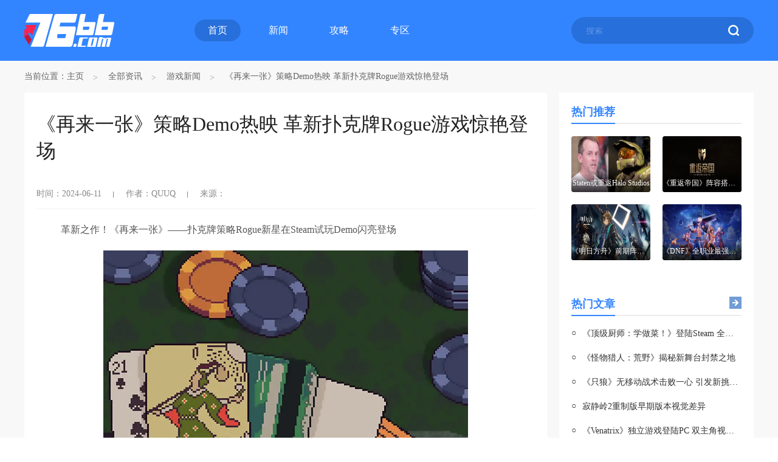

--- FILE ---
content_type: text/html
request_url: https://www.76bb.com/news/202406129730.html
body_size: 7084
content:







<!DOCTYPE html>
<html lang="cn">

<head>
    <meta charset="UTF-8">
    <meta name="viewport" content="width=device-width, initial-scale=1.0">
    <meta http-equiv="X-UA-Compatible" content="ie=edge">
    <meta name="renderer" content="webkit">
    <title>《再来一张》策略Demo热映 革新扑克牌Rogue游戏惊艳登场-76BB游戏网</title>

     <meta name="keywords" content="革新,策略,扑克牌,Rogue,Steam Demo">

    <meta name="description" content="革新策略游戏《再来一张》Demo在Steam上线，融合经典扑克与深度策略，玩家体验独特酒馆决斗，探索未知的随机性与战术选择，备受期待。">
  
    <link rel="stylesheet" href="https://www.76bb.com/assets/common/css/swiper_4.5.3.min.css">
    <link href="https://www.76bb.com/assets/public/css/reset.css" rel="stylesheet">
    <link rel="stylesheet" href="https://www.76bb.com/76bb/pc/common/css/common.css">
    <link rel="stylesheet" href="https://www.76bb.com/76bb/pc/article/css/news_article.css">
    <script type="text/javascript" src="https://www.76bb.com/assets/pc/ku/ku2019/js/qrcode.js" charset="utf-8"></script>
    <script type="text/javascript" src="https://www.76bb.com/assets/common/js/swiper_4.5.3.min.js" charset="utf-8"></script>
    <script type="text/javascript" src="https://www.76bb.com/assets/common/js/jquery/jquery-3.1.0.min.js" charset="utf-8"></script>
    <script type="text/javascript" src="https://www.76bb.com/assets/common/js/echo.min.js"></script>
    <script type="text/javascript" src="https://www.76bb.com/76bb/pc/common/js/common.js"></script>
    <script type="text/javascript" src="//www.76bb.com/assets/common/js/article_tuiguang.js"></script>
    <script type="text/javascript" src="https://www.76bb.com/assets/common/js/guiwen.js" charset="utf-8"></script>
      
  <link rel="canonical" href="https://www.76bb.com/news/202406129730.html">
  <link rel="alternate" media="only screen and(max-width: 640px)" href="https://m.76bb.com/news/202406129730.html">
  <meta name="mobile-agent" content="format=html5; url=https://m.76bb.com/news/202406129730.html">
  <meta name="mobile-agent" content="format=xhtml; url=https://m.76bb.com/news/202406129730.html">
  <meta name="mobile-agent" content="format=wml; url=https://m.76bb.com/news/202406129730.html">

<meta property="og:type" content="website">
  <meta property="og:description" content="革新策略游戏《再来一张》Demo在Steam上线，融合经典扑克与深度策略，玩家体验独特酒馆决斗，探索未知的随机性与战术选择，备受期待。">
  <meta property="og:release_date" content="2024-06-11T16:09:48">
  <meta property="og:title" content="《再来一张》策略Demo热映 革新扑克牌Rogue游戏惊艳登场">
  <meta property="og:url" content="https://www.76bb.com/news/202406129730.html">
  <meta property="og:site_name" content="76BB">
  <script type="application/ld+json">
    {
        "@context": "https://ziyuan.baidu.com/contexts/cambrian.jsonld",
        "@id": 'https://www.76bb.com/news/202406129730.html',
        
        "@type": "website",
        
        "name": "《再来一张》策略Demo热映 革新扑克牌Rogue游戏惊艳登场",
        "url": "https://www.76bb.com/news/202406129730.html",
        "potentialAction": {
                "@type": "SearchAction",
                "target": "https://www.76bb.com/news/202406129730.html/search?q={search_term_string}",
                "query-input": "required name=search_term_string"
            }
        "appid": "否",
        "title": '《再来一张》策略Demo热映 革新扑克牌Rogue游戏惊艳登场',
        "description": '革新策略游戏《再来一张》Demo在Steam上线，融合经典扑克与深度策略，玩家体验独特酒馆决斗，探索未知的随机性与战术选择，备受期待。',
        "pubDate": '2024-06-11T16:09:48',
        "upDate": '1970-01-01T08:00:00',
        "data":{
                "WebPage":{
                    "pcUrl":"https://www.76bb.com/news/202406129730.html",
                    "wapUrl":"https://m.76bb.com/news/202406129730.html",
                    "fromSrc":"76BB"
                }
        }
    }
    </script>
    <link rel="shortcut icon" href="http://www.76bb.com/favicon.ico" />
<script>
var _hmt = _hmt || [];
(function() {
  var hm = document.createElement("script");
  hm.src = "https://hm.baidu.com/hm.js?70de9b6d3c2d77a0cd38a98804952c53";
  var s = document.getElementsByTagName("script")[0]; 
  s.parentNode.insertBefore(hm, s);
})();
</script>
</head>

<body>

    <div class="page">

        <!-- 头部 -->
        <div class="header">
            <div class="h_content">
                <a class="logo" href="/">
                </a>
                <div class="nav">
                    <a class="active" href="/" title="首页" target="_blank">首页</a>
                    <!-- <a href="/game/" title="手机游戏" target="_blank">手游</a> -->
                    <!-- <a href="/app/" title="手机应用" target="_blank">应用</a> -->
                    <a href="/news/yxxw/" title="游戏新闻" target="_blank">新闻</a>
                    <a href="/news/yxgl/" title="游戏攻略" target="_blank">攻略</a>                  
                    <a href="/yxzq/" title="游戏专区" target="_blank">专区</a>
                </div>
                <div class="search">
                    <form>
                        <input class="input" name="q" type="text" placeholder="搜索" id="searchValue">
                        <input name="s" value="10236160761869243055" type="hidden">
                        <input name="entry" value="1" type="hidden">
                        <button class="btn icon_search" value="" type="submit" id="searchBtn"></button>
                    </form>
                </div>
            </div>
        </div>
        <!-- 头部 end -->

        <div class="center">
            <div class="content">
                <!-- 面包屑 -->
                <div class="bread">
                    <span>当前位置：</span><a href='https://www.76bb.com/'>主页</a> > <a href='https://www.76bb.com/news/'>全部资讯</a> > <a href='https://www.76bb.com/news/yxxw/'>游戏新闻</a> > <a href="javascript:void(0);">《再来一张》策略Demo热映 革新扑克牌Rogue游戏惊艳登场</a>
                </div>
                <!-- 面包屑 -->

                <div class="right_left">
                    <div class="left">
                        <!-- 文章 -->
                        <div class="article">
                            <h1>《再来一张》策略Demo热映 革新扑克牌Rogue游戏惊艳登场</h1>
                            <ul class="writer">
                                <li>时间：2024-06-11</li>
                                <li>作者：QUUQ</li>
                                <li>来源：</li>
                            </ul>
                           
                           <div class='api_clear'>


 

  <!-- 4 -->
 


 


 

  </div>
                            <p>
	革新之作！《再来一张》&mdash;&mdash;扑克牌策略Rogue新星在Steam试玩Demo闪亮登场</p>
<p style="text-align: center">
	<img alt="《再来一张》策略Demo热映革新扑克牌Rogue游戏惊艳登场1" src="https://img.76bb.com/uploads/allimg/240611/14032942R-0.jpg" width="600px" /></p>
<p>
	游戏新闻：</p>
<p>
	近日，一款由Purple Moss Collectors倾力打造，Yogscast Games独家发行的创新策略游戏&mdash;&mdash;《再来一张》在Steam平台上惊喜发布试玩Demo，引领玩家进入一场充满智慧与随机性的扑克牌冒险之旅。这款独特的 Rogue 类型作品以其深度的策略构建和丰富的肉鸽元素，吸引了众多扑克爱好者与策略游戏发烧友的目光。</p>
<p>
	玩家在游戏中扮演一名酒馆中的决斗者，穿梭于醉人的酒馆场景，每一步都可能触发意想不到的随机事件。他们需要凭借机智与策略，从超过200张独具特色的卡牌中精心构筑自己的牌组，其中包括传统的扑克牌，如花色带来的特殊能力，神秘的塔罗牌，以及隐藏的惊喜&mdash;&mdash;袖中A。每一场对决都如同一场小型战役，考验玩家的判断力和应变能力。</p>
<p>
	《再来一张》的魅力在于其经典的扑克规则与创新的策略深度相结合。玩家不仅要追求接近21点的胜利，还要考虑对手的反击和未知的牌面，每一次决策都可能改变战局走向。游戏支持简繁中文界面和字幕，确保全球玩家都能沉浸在这一纸牌策略的盛宴中。</p>
<p>
	游戏的丰富肉鸽元素更是增添了游戏的乐趣。从打开神秘卡包，到品味醇厚的啤酒，甚至是在豪华房间中稍作休息，每一个看似微小的选择都可能影响到接下来的决斗结果，让每一次冒险都充满了未知与挑战。</p>
<p>
	随着2024年年内正式版的临近，玩家们迫不及待地想要一睹《再来一张》的全部风采。这款游戏无疑将成为今年策略游戏领域的一颗璀璨新星，让我们共同期待它的全面登陆，开启这场充满策略与惊喜的扑克牌冒险之旅。</p>

                           

 







                           

  <style>
                            .tags_self {
                                width: 100%;
                                overflow: hidden;
                                margin-top: 40px;
                                text-align: left;
                            }

                            .tags_self span {
                                font-size: 16px;
                                font-family: Microsoft YaHei;
                                font-weight: bold;
                                color: #555555;
                                line-height: 32px
                            }

                            .tags_self .tag {
                                overflow: hidden;
                            }

                            .tags_self a {
                                float: left;
                                display: block;
                                width: 266px;
                                height: 28px;
                                background: #f8f8f8;
                                border-radius: 4px;
                                font-size: 14px;
                                font-family: Microsoft YaHei;
                                font-weight: 400;
                                color: #555555;
                                line-height: 28px;
                                text-align: center;
                                margin-right: 10px;
                                margin-bottom: 10px;
                                overflow: hidden;
                                text-overflow: ellipsis;
                                white-space: nowrap;
                            }

                            .tags_self a:hover {
                                color: #3385ff;
                                border: 1px solid #3385ff;
                                box-sizing: border-box
                            }

                            .tags_self a:nth-child(3n) {
                                margin-right: 0px;
                            }
                        </style>
                       
                          
                          <div class="art-copyright">
                              <div>
                                 <strong class="addr">本文地址：</strong>
                                 <a href="https://www.76bb.com/news/202406129730.html" title="" target="_blank">https://www.76bb.com/news/202406129730.html</a>
                              </div>
                              <div><span class="from">文章来源：</span><a href="https://www.76bb.com/" rel="nofollow" target="_blank">76bb</a></div>
                              <div><span class="copyright">版权声明：</span>本文内容由互联网用户自发贡献，该文观点仅代表作者本人。本站仅提供信息存储空间服务，不拥有所有权，不承担相关法律责任。</div>
                          </div>
                        </div>
                        <!-- 文章 end -->
                        <!-- 相关攻略 -->
                      <div class="about">
                            <div class="common_title">
                                <h2>相关文章</h2>
                                     
                                <a href="/news" target="_blank"></a>
                                  
                            </div>
                            <div class="list">

                      

                       <a href='https://www.76bb.com/news/202406129727.html' title='《创造神之水滴》在Steam上线 沉浸式酿酒策略游戏' target='_blank'><p>○</p><p>《创造神之水滴》在Steam上线 沉浸式酿酒策略游戏</p><span>06-11</span></a>
<a href='https://www.76bb.com/news/202406129724.html' title='《使命召唤21：黑色行动6》剧情升级 全球冲突一触即发' target='_blank'><p>○</p><p>《使命召唤21：黑色行动6》剧情升级 全球冲突一触即发</p><span>06-11</span></a>
<a href='https://www.76bb.com/news/202406129717.html' title='《纪元117：罗马和平》育碧发布 深度历史策略游戏' target='_blank'><p>○</p><p>《纪元117：罗马和平》育碧发布 深度历史策略游戏</p><span>06-11</span></a>
<a href='https://www.76bb.com/news/202406129712.html' title='斯宾塞揭示Xbox工作室关闭背后的策略考量' target='_blank'><p>○</p><p>斯宾塞揭示Xbox工作室关闭背后的策略考量</p><span>06-11</span></a>
<a href='https://www.76bb.com/news/202406129707.html' title='《Striden》革新兵种战斗 融合组装策略' target='_blank'><p>○</p><p>《Striden》革新兵种战斗 融合组装策略</p><span>06-11</span></a>
<a href='https://www.76bb.com/news/202406129705.html' title='《83》：冷战射击游戏革新战术体验' target='_blank'><p>○</p><p>《83》：冷战射击游戏革新战术体验</p><span>06-11</span></a>
<a href='https://www.76bb.com/news/202406129704.html' title='《风中行者》：融合roguelite与合作的全新冒险' target='_blank'><p>○</p><p>《风中行者》：融合roguelite与合作的全新冒险</p><span>06-11</span></a>
<a href='https://www.76bb.com/news/202406129691.html' title='《神话时代：重述版》震撼上市 史诗策略体验启动' target='_blank'><p>○</p><p>《神话时代：重述版》震撼上市 史诗策略体验启动</p><span>06-11</span></a>
<a href='https://www.76bb.com/news/202406129688.html' title='《Streets of Fortuna》：贫民窟中的财富冒险启程' target='_blank'><p>○</p><p>《Streets of Fortuna》：贫民窟中的财富冒险启程</p><span>06-11</span></a>
<a href='https://www.76bb.com/news/202406129686.html' title='《Among the Stars》：2D太空探索新作启航' target='_blank'><p>○</p><p>《Among the Stars》：2D太空探索新作启航</p><span>06-11</span></a>

                      
                            </div>
                        </div>

                        <!-- 相关攻略 end -->
                       <!-- 推荐专题1 -->
                      
                                                   <div class="rec_topic">
                            <div class="common_title">
                                <h2>热门推荐</h2>
                                <a href="/news/" target="_blank"></a>
                            </div>
                            <div class="topic">
                                <div class="swiper-container">
                                    <div class="swiper-wrapper">
									<div class="swiper-slide">
                                            <a href="https://www.76bb.com/news/202410134266.html" title="Staten或重返Halo Studios" target="_blank">
                                                <img class='swiper-lazy'
                                                data-src="https://img.76bb.com/uploads/allimg/241023/0Z42S638-0.jpg" alt="Staten或重返Halo Studios">
                                                <div class="black_bg"></div>
                                                <p>Staten或重返Halo Studios</p>
                                            </a>
                                        </div>
<div class="swiper-slide">
                                            <a href="http://www.76bb.com/news/20220412227.html" title="《重返帝国》阵容搭配大全" target="_blank">
                                                <img class='swiper-lazy'
                                                data-src="https://img.76bb.com/uploads/allimg/220608/38-22060Q422000-L.png" alt="《重返帝国》阵容搭配大全">
                                                <div class="black_bg"></div>
                                                <p>《重返帝国》阵容搭配大全</p>
                                            </a>
                                        </div>
<div class="swiper-slide">
                                            <a href="http://www.76bb.com/news/20220412229.html" title="《明日方舟》前期阵容培养攻略大全" target="_blank">
                                                <img class='swiper-lazy'
                                                data-src="https://img.76bb.com/uploads/allimg/240531/62-240531144U5.jpg" alt="《明日方舟》前期阵容培养攻略大全">
                                                <div class="black_bg"></div>
                                                <p>《明日方舟》前期阵容培养攻略大全</p>
                                            </a>
                                        </div>
<div class="swiper-slide">
                                            <a href="http://www.76bb.com/news/20220412231.html" title="《DNF》全职业最强加点大全2022" target="_blank">
                                                <img class='swiper-lazy'
                                                data-src="https://img.76bb.com/uploads/allimg/220608/38-22060Q420400-L.jpg" alt="《DNF》全职业最强加点大全2022">
                                                <div class="black_bg"></div>
                                                <p>《DNF》全职业最强加点大全2022</p>
                                            </a>
                                        </div>
<div class="swiper-slide">
                                            <a href="http://www.76bb.com/news/20220412233.html" title="《明日方舟》五星干员全面解析大全" target="_blank">
                                                <img class='swiper-lazy'
                                                data-src="https://img.76bb.com/uploads/allimg/220608/38-22060Q420030-L.jpg" alt="《明日方舟》五星干员全面解析大全">
                                                <div class="black_bg"></div>
                                                <p>《明日方舟》五星干员全面解析大全</p>
                                            </a>
                                        </div>

                                    </div>
                                    
                                    <!-- 如果需要导航按钮 -->
                                    <div class="swiper-button-prev"></div>
                                    <div class="swiper-button-next"></div>
                                    
                                </div>
                            </div>
                        </div>
                      

                        <!-- 推荐专题1 end -->


                    </div>
                    <div class="right">

                          <!-- 排行榜 -->
                            
                          <!-- 排行榜 end -->
                          <!-- 右侧推荐专题 -->
                                                  <div class="rec_topic">
                            <div class="common_title">
                                <h2>热门推荐</h2>
                            </div>
                            <div class="topic">
							<a href="https://www.76bb.com/news/202410134266.html" title="Staten或重返Halo Studios" target="_blank">
                                    <img src="https://www.76bb.com/assets/common/img/preload.jpg"
                                        data-echo="https://img.76bb.com/uploads/allimg/241023/0Z42S638-0.jpg" alt="Staten或重返Halo Studios">
                                    <div class="black_bg"></div>
                                    <p>Staten或重返Halo Studios</p>
                                </a>
<a href="http://www.76bb.com/news/20220412227.html" title="《重返帝国》阵容搭配大全" target="_blank">
                                    <img src="https://www.76bb.com/assets/common/img/preload.jpg"
                                        data-echo="https://img.76bb.com/uploads/allimg/220608/38-22060Q422000-L.png" alt="《重返帝国》阵容搭配大全">
                                    <div class="black_bg"></div>
                                    <p>《重返帝国》阵容搭配大全</p>
                                </a>
<a href="http://www.76bb.com/news/20220412229.html" title="《明日方舟》前期阵容培养攻略大全" target="_blank">
                                    <img src="https://www.76bb.com/assets/common/img/preload.jpg"
                                        data-echo="https://img.76bb.com/uploads/allimg/240531/62-240531144U5.jpg" alt="《明日方舟》前期阵容培养攻略大全">
                                    <div class="black_bg"></div>
                                    <p>《明日方舟》前期阵容培养攻略大全</p>
                                </a>
<a href="http://www.76bb.com/news/20220412231.html" title="《DNF》全职业最强加点大全2022" target="_blank">
                                    <img src="https://www.76bb.com/assets/common/img/preload.jpg"
                                        data-echo="https://img.76bb.com/uploads/allimg/220608/38-22060Q420400-L.jpg" alt="《DNF》全职业最强加点大全2022">
                                    <div class="black_bg"></div>
                                    <p>《DNF》全职业最强加点大全2022</p>
                                </a>

                            </div>
                        </div>
                          <!-- 右侧推荐专题 end -->
                          <!-- 推荐文章 -->
                                                  <div class="rec_spec">
                            <div class="common_title">
                                <h2>热门文章</h2>
                              <a href="/news/yxxw/" target="_blank"></a>
                            </div>
                            <div class="spec">
							<a href="https://www.76bb.com/news/202408132640.html" title="《顶级厨师：学做菜！》登陆Steam 全球烹饪盛宴开启" target="_blank">
                                    <span>○</span>
                                    <p>《顶级厨师：学做菜！》登陆Steam 全球烹饪盛宴开启</p>
                                </a>
<a href="https://www.76bb.com/news/202407130593.html" title="《怪物猎人：荒野》揭秘新舞台封禁之地" target="_blank">
                                    <span>○</span>
                                    <p>《怪物猎人：荒野》揭秘新舞台封禁之地</p>
                                </a>
<a href="https://www.76bb.com/news/202407130855.html" title="《只狼》无移动战术击败一心 引发新挑战热潮" target="_blank">
                                    <span>○</span>
                                    <p>《只狼》无移动战术击败一心 引发新挑战热潮</p>
                                </a>
<a href="https://www.76bb.com/news/202410134187.html" title="寂静岭2重制版早期版本视觉差异" target="_blank">
                                    <span>○</span>
                                    <p>寂静岭2重制版早期版本视觉差异</p>
                                </a>
<a href="https://www.76bb.com/news/202405129069.html" title="《Venatrix》独立游戏登陆PC 双主角视角引热议" target="_blank">
                                    <span>○</span>
                                    <p>《Venatrix》独立游戏登陆PC 双主角视角引热议</p>
                                </a>
<a href="https://www.76bb.com/news/202405128820.html" title="NEXON Q1财报亮点《洛奇M》公测筹备中年内有望与玩家见面" target="_blank">
                                    <span>○</span>
                                    <p>NEXON Q1财报亮点《洛奇M》公测筹备中年内有望与玩家见面</p>
                                </a>
<a href="https://www.76bb.com/news/202410134197.html" title="Bloober Team成功重制寂静岭2" target="_blank">
                                    <span>○</span>
                                    <p>Bloober Team成功重制寂静岭2</p>
                                </a>
<a href="https://www.76bb.com/news/2022019020.html" title="《孤岛惊魂6》第二部DLC“贝根:控制1月11日推出" target="_blank">
                                    <span>○</span>
                                    <p>《孤岛惊魂6》第二部DLC“贝根:控制1月11日推出</p>
                                </a>
<a href="https://www.76bb.com/news/20220411327.html" title="《第五人格》周年庆精华宝箱即将上线！" target="_blank">
                                    <span>○</span>
                                    <p>《第五人格》周年庆精华宝箱即将上线！</p>
                                </a>
<a href="https://www.76bb.com/news/2021128771.html" title="《上古卷轴5：天际》虚幻引擎5演示真实的溪木镇" target="_blank">
                                    <span>○</span>
                                    <p>《上古卷轴5：天际》虚幻引擎5演示真实的溪木镇</p>
                                </a>

                            </div>
                        </div>
                          <!-- 推荐文章 end -->
                          <!-- 最新更新 -->
                          
                          <!-- 最新更新 end -->
                          <script>
                              $('.left .about .list a span').each((e,t) => {t.innerHTML = new Date(t.innerHTML * 1000).toISOString().split('T')[0].split('-').slice(1).join('-')})
                          </script>

                    </div>
                </div>
            </div>
        </div>
        <script src="https://www.76bb.com/76bb/pc/article/js/news_article.js"></script>
        <!-- footer -->
        <div class="footer">
            <div class="f_content">
                <i class="logo"></i>
                <div class="footer_link">
                    <a href="/news/" title="全部资讯">全部资讯</a>
                    <a href="/news/yxxw/">游戏新闻</a>
                    <a href="/news/yxgl/">游戏攻略</a>
                    <a href="/news/tuijian/">游戏推荐</a>
                    <a href="/news/pingce/" >游戏评测</a>
                    <a href="/map.html" >网站地图</a>
                </div>
                <p>76bb游戏网 版权所有.ICP备案号：<a href="https://beian.miit.gov.cn" target="_blank" style="color: #5f6568;">闽ICP备2024058879号-5</a></p>
            </div>
        </div>
<script>
var _hmt = _hmt || [];
(function() {
  var hm = document.createElement("script");
  hm.src = "https://hm.baidu.com/hm.js?8ec91f1acce2486c0899c6470679e21f";
  var s = document.getElementsByTagName("script")[0]; 
  s.parentNode.insertBefore(hm, s);
})();
</script>
        <!-- footer end -->
    </div>
<script type="text/javascript">document.write(unescape("%3Cspan id='cnzz_stat_icon_1279849488'%3E%3C/span%3E%3Cscript src='https://w.cnzz.com/c.php%3Fid%3D1279849488' type='text/javascript'%3E%3C/script%3E"));</script>
      <!--  statistics -->
<script>
var _hmt = _hmt || [];
(function() {
  var hm = document.createElement("script");
  hm.src = "https://hm.baidu.com/hm.js?b23104282047d1a7fba39e2e2b642cdf";
  var s = document.getElementsByTagName("script")[0]; 
  s.parentNode.insertBefore(hm, s);
})();
</script>
 
 
 
 
 

  
 
  <!--  /statistics -->
</body>

</html>

--- FILE ---
content_type: text/css
request_url: https://www.76bb.com/76bb/pc/common/css/common.css
body_size: 2142
content:
.page{background: #f8f8f8;}.header{width:100%;height:100px;background-color:#3385ff}.header .h_content{width:1200px;margin:0 auto}.header .h_content .logo{width:148px;height:54px;background:url(//js1.18183.com/76bb/pc/common/images/logo_header.png) no-repeat;background-size:148px 54px;float:left;margin-top:23px}.header .h_content .nav{margin:0 auto;float:left;margin-left:108px;margin-top:32px;line-height:36px}.header .h_content .nav a{display:block;width:76px;height:36px;line-height:36px;text-align:center;font-size:16px;color:#fff;font-family:Microsoft YaHei;float:left;margin-left:24px}.header .h_content .nav a.active{background-color:#276fda;border-radius:18px}.header .h_content .nav a:hover{background-color:#276fda;border-radius:18px}.header .h_content .search{float:right;margin-top:28px}.header .h_content .search form{width:300px;height:44px;background:#276fda;border-radius:22px;line-height:44px;padding:0 24px;box-sizing:border-box}.header .h_content .search form input{width:28px;height:12px;font-size:14px;font-family:Microsoft YaHei;color:#fff;width:220px;background:unset;border:unset}.header .h_content .search form input::-webkit-input-placeholder{color:#6097e9}.header .h_content .search form .btn{width:18px;height:18px;background:url(//js1.18183.com/76bb/pc/common/images/search.png) no-repeat;background-size:18px 18px;border:unset;float:right;margin-top:13px}.bread{width:100%;height:52px;font-size:0;overflow:hidden;text-overflow:ellipsis;white-space:nowrap;}.bread span{font-size:14px;font-family:Microsoft YaHei;color:#666666;line-height:52px}.bread a{font-size:14px;font-family:Microsoft YaHei;color:#666666;line-height:52px;margin-right:40px;position:relative}.bread a::after{content:">";height:16px;width:8px;position:absolute;top:-16px;right:-23px;font-size:14px;color:#999}.bread a:nth-last-child(1):after{display:none}.common_title{width:100%;height:32px;box-sizing:border-box;border-bottom:2px solid #ececec}.common_title h2{float:left;height:32px;box-sizing:border-box;font-size:18px;font-family:Microsoft YaHei;font-weight:bold;color:#3385ff;border-bottom:2px solid #3385ff}.common_title a{display:block;width:20px;height:20px;background:url(//js1.18183.com/76bb/pc/common/images/more.png) no-repeat;background-size:20px 20px;float:right}.common_title a:hover{background:url(//js1.18183.com/76bb/pc/common/images/more_cover.png) no-repeat}.footer{position: relative;width:100%;height:234px;background-color:#2f3234}.footer .f_content{width:1200px;margin:0 auto;overflow:hidden}.footer .f_content i.logo{display:block;width:148px;height:54px;background:url(//js1.18183.com/76bb/pc/common/images/logo_footer.png) no-repeat;background-size:148px 54px;margin:0 auto;margin-top:40px}.footer .f_content .footer_link{width:100%;overflow:hidden;text-align:center;margin-top:40px}.footer .f_content .footer_link a{font-size:14px;font-family:Microsoft YaHei;color:#b1b1b1;line-height:24px;margin-right:62px}.footer .f_content p{width:100%;font-size:12px;font-family:Microsoft YaHei;color:#5f6568;line-height:24px;text-align:center;margin-top:35px}.center .right_left .right .right_rank{width:100%;box-sizing:border-box;background:#ffffff;border-radius:4px;padding:20px;overflow:hidden}.center .right_left .right .right_rank ul{overflow:hidden}.center .right_left .right .right_rank li{display:block;float:left;width:88px;height:36px;background:#f8f8f8;border-radius:4px;font-size:14px;font-family:Microsoft YaHei;color:#888888;line-height:36px;text-align:center;margin-right:10px}.center .right_left .right .right_rank li.active{background-color:#3385ff;color:#fff}.center .right_left .right .right_rank li:hover{background-color:#3385ff;color:#fff;cursor:pointer}.center .right_left .right .right_rank .rank .soft{width:100%;margin-top:14px;overflow:hidden}.center .right_left .right .right_rank .rank .soft .No{display:block;width:26px;height:26px;border-radius:4px 4px 13px 13px;background:#b9bfcb;float:left;text-align:center;line-height:26px;font-size:14px;font-family:Microsoft YaHei;font-weight:bold;color:#ffffff}.center .right_left .right .right_rank .rank .soft:nth-child(1) .No{background-color:#fb4c4c}.center .right_left .right .right_rank .rank .soft:nth-child(2) .No{background-color:#ff6d2c}.center .right_left .right .right_rank .rank .soft:nth-child(3) .No{background-color:#ffc34e}.center .right_left .right .right_rank .rank .soft .soft_info{float:right;width:240px}.center .right_left .right .right_rank .rank .soft .soft_info .title{width:240px;font-size:14px;font-family:Microsoft YaHei;color:#555555;display:block;overflow:hidden;white-space:nowrap;text-overflow:ellipsis}.center .right_left .right .right_rank .rank .soft.active .soft_info .title{display:none}.center .right_left .right .right_rank .rank .soft.active .soft_info .to_hover{display:block}.center .right_left .right .right_rank .rank .soft .soft_info .to_hover{display:none}.center .right_left .right .right_rank .rank .soft .soft_info .to_hover img{width:68px;height:68px;border-radius:10px;float:left}.center .right .right_rank .rank .soft .soft_info .to_hover .title_other{width:158px;height:68px;float:right;padding:4px 0;box-sizing:border-box}.center .right .right_rank .rank .soft .soft_info .to_hover h2{font-size:14px;font-family:Microsoft YaHei;font-weight:bold;color:#222222;overflow:hidden;white-space:nowrap;text-overflow:ellipsis}.center .right .right_rank .rank .soft .soft_info .to_hover .other{margin-top:8px}.center .right .right_rank .rank .soft .soft_info .to_hover .lit_info{float:left}.center .right .right_rank .rank .soft .soft_info .to_hover a{float:right;width:71px;height:34px;background:#ffffff;border:1px solid #3385ff;border-radius:4px;line-height:34px;text-align:center;font-size:14px;font-family:Microsoft YaHei;color:#3385ff}.center .right .right_rank .rank .soft .soft_info .to_hover a:hover{background:#3385ff;border:unset;color:#fff}.center .right .right_rank .rank .soft .soft_info .to_hover p{font-size:12px;font-family:Microsoft YaHei;color:#999999;margin-bottom:4px}.right .rec_spec,.right .new_update{width:100%;padding:20px;box-sizing:border-box;margin-top:20px;background-color:#fff;overflow:hidden;border-radius:4px}.right .rec_spec .spec{margin-top:20px}.right .rec_spec .spec a{font-size:14px;font-family:Microsoft YaHei;color:#333333;display:block;height:20px;width:100%;margin-bottom:20px;overflow:hidden}.right .rec_spec .spec a:nth-last-child(1){margin-bottom:0px}.right .rec_spec .spec a span{float:left;margin-right:10px}.right .rec_spec .spec a p{float:left;width:260px;margin:0;overflow:hidden;white-space:nowrap;text-overflow:ellipsis}.right .rec_spec .spec a:hover p{color:#3385ff}.center .right .new_update .update a{display:block;float:left;width:80px;height:106px;margin-top:20px;margin-right:20px}.center .right .new_update .update a:nth-child(3n){margin-right:0px}.center .right .new_update .update a img{width:80px;height:80px;border-radius:16px}.center .right .new_update .update a p{margin-top:10px;text-align:center;width:100%;font-size:14px;font-family:Microsoft YaHei;color:#333333;overflow:hidden;white-space:nowrap;text-overflow:ellipsis}.center .right .new_update .update a:hover p{color:#3385ff}.center .right .rec_topic,.center .right .new_update,.center .right .right_sort{width:100%;padding:20px;box-sizing:border-box;margin-top:20px;background-color:#fff;overflow:hidden;border-radius:4px}.center .right .rec_topic .topic a{display:block;width:130px;height:92px;float:left;margin-right:20px;margin-top:20px;position:relative;overflow:hidden}.center .right .rec_topic .topic a:nth-child(2n){margin-right:0px}.center .right .rec_topic .topic a img{width:130px;height:92px;border-radius:4px;transition:all 0.5s}.center .right .rec_topic .topic a:hover img{transform:scale(1.1)}.center .right .rec_topic .topic a .black_bg{width:100%;height:30px;position:absolute;bottom:0;border-radius:4px;background:linear-gradient(rgba(0,0,0,0) 0%,rgba(0,0,0,0.5) 44%,rgba(0,0,0,0.8) 100%)}.center .right .rec_topic .topic a p{position:absolute;bottom:6px;width:100%;text-align:center;overflow:hidden;white-space:nowrap;text-overflow:ellipsis;font-size:12px;font-family:Microsoft YaHei;color:#ffffff}.center .right .right_sort .sort a{display:block;width:88px;height:40px;background:#F8F8F8;border-radius:4px;font-size:14px;font-family:Microsoft YaHei;color:#888888;line-height:40px;text-align:center;margin-top:20px;margin-right:8px;float:left}.center .right .right_sort .sort a:nth-child(3n){margin-right:0px}.center .right .right_sort .sort a:hover{color:#fff;background-color:#3385ff}
.add_wrap {
        width: 100%;
        height: auto;
        overflow: hidden;
    }
    .add_bg {
        position: fixed;
        top: 100px;
        left: 50%;
        width: 1920px;
        height: 1000px;
        overflow: hidden;
        margin-left: -960px
    }
    
    .add_bg a {
        display: block;
        width: 100%;
        height: auto
    }
    .center{
        width: 1200px;
        margin: 0 auto;
        position: relative;
        background-color: #f5f5f5;
    }
/* pc端推广不显示 */
.pc_not_show{
    display: none!important;
  }
/* pc端推广不显示 end*/

--- FILE ---
content_type: text/css
request_url: https://www.76bb.com/76bb/pc/article/css/news_article.css
body_size: 2918
content:
.hiden{display:none}.center{background-color:#f8f8f8;box-sizing:border-box;padding-bottom:60px}.center .content{width:1200px;margin:0 auto}.center .content .right_left{width:100%;overflow:hidden}.center .content .right_left .left{width:860px;float:left;overflow:hidden}.left .article,.left .about,.left .rec_topic{padding:30px 20px;box-sizing:border-box;overflow:hidden;background-color:#fff;border-radius:4px;margin-top:20px}.left .article{margin-top:0px}.left .article h1{font-size:32px;font-family:Microsoft YaHei;font-weight:400;color:#222222;line-height:44px}.left .article .writer{margin-top:40px;display:block;width:100%;overflow:hidden;height:33px;border-bottom:1px solid #f3f3f3}.left .article .writer li{float:left;font-size:14px;font-family:Microsoft YaHei;font-weight:400;color:#888888;margin-right:40px;position:relative}.left .article .writer li::after{content:"";position:absolute;height:10px;width:1px;background-color:#888888;right:-20px;top:5px}.left .article .writer li:nth-last-child(1)::after{display:none}.left .article p{margin-top:20px;font-size:16px;font-family:Microsoft YaHei;font-weight:400;color:#555555;line-height:1.8;text-indent:40px;word-wrap:break-word}.left .article img{margin-top:20px;max-width:100%}.left .article p img{margin-top:0;margin-left:-40px}.left .article h2{margin-top:20px;font-size:16px;font-family:Microsoft YaHei;font-weight:bold;line-height:1.8;word-wrap:break-word;color:#3385ff;background:#eee;padding-left:10px}.left .article .tags{width:100%;overflow:hidden;margin-top:40px}.left .article .tags span{float:left;font-size:16px;font-family:Microsoft YaHei;font-weight:400;color:#555555;line-height:32px}.left .article .tags a{float:left;display:block;width:80px;height:28px;background:#f8f8f8;border-radius:4px;font-size:14px;font-family:Microsoft YaHei;font-weight:400;color:#555555;line-height:28px;text-align:center;margin-right:10px}.left .article .tags a:hover{color:#3385ff;border:1px solid #3385ff;box-sizing:border-box}.left .about .list{margin-top:20px}.left .about .list a{width:390px;float:left;margin-right:40px}.left .about .list a:nth-child(2n){margin-right:0px}.left .about .list a p{float:left;font-size:14px;font-family:Microsoft YaHei;color:#333333;line-height:36px}.left .about .list a p:nth-child(1){margin-right:5px}.left .about .list a p:nth-child(2){width:310px;overflow:hidden;white-space:nowrap;text-overflow:ellipsis}.left .about .list a:hover p:nth-child(2){color:#3385ff}.left .about .list a span{float:right;font-size:14px;font-family:Microsoft YaHei;color:#999;line-height:36px}.left .rec_topic .topic{width:100%;height:184px;margin-top:20px}.left .rec_topic .topic .swiper-slide{width:auto}.left .rec_topic .topic .swiper-slide a{display:block;position:relative;width:260px;height:184px;overflow:hidden}.left .rec_topic .topic .swiper-slide a img{width:260px;height:184px;border-radius:4px;transition:all 0.5s}.left .rec_topic .topic .swiper-slide a:hover img{transform:scale(1.2)}.left .rec_topic .topic .swiper-slide a p{width:100%;font-size:15px;font-family:Microsoft YaHei;font-weight:400;color:#ffffff;position:absolute;left:0;bottom:10px;box-sizing:border-box;text-align:center;padding:0 10px;overflow:hidden;white-space:nowrap;text-overflow:ellipsis}.left .rec_topic .topic .swiper-slide a .black_bg{width:100%;height:74px;position:absolute;bottom:0;left:0;background:linear-gradient(rgba(0,0,0,0) 0%,rgba(0,0,0,0.5) 44%,rgba(0,0,0,0.8) 100%);border-radius:4px}.left .rec_topic .topic .swiper-container .swiper-pagination-bullet-active{width:22px;background:#fcfcfc;opacity:1}.left .rec_topic .topic .swiper-container .swiper-button-next,.left .rec_topic .topic .swiper-container .swiper-button-prev{position:absolute;top:50%;width:40px;height:86px;margin-top:-43px;z-index:10;cursor:pointer;background-color:rgba(0,0,0,0.7);background-size:12px 20px;background-position:center;background-repeat:no-repeat}.left .rec_topic .topic .swiper-container .swiper-button-next{background-image:url(//js1.18183.com/76bb/pc/common/images/swiper_right.png);right:0;left:auto}.left .rec_topic .topic .swiper-container .swiper-button-prev{background-image:url(//js1.18183.com/76bb/pc/common/images/swiper_left.png);right:auto;left:0}.swiper-button-next.swiper-button-disabled,.swiper-button-prev.swiper-button-disabled{opacity:0.35;cursor:auto}.center .right_left .right{float:right;width:320px;overflow:hidden}.right_left .right .rec_topic{margin-top:0!important}.pages{margin-top:20px;height:35px;padding:10px 0;position:relative;left:50%;float:left}.pages ul{overflow:hidden;font-size:14px;position:relative;left:-50%}.pages li{float:left;display:block;margin-right:10px;background-color:#f8f8f8;color:#767676;overflow:hidden;border-radius:5px}.pages a{float:left;padding:0 16px;border-radius:5px;height:40px;line-height:40px;display:block;border-radius:5px;color:#767676}.pages a:hover{color:#00b35d}.pages span.disabled,.pages .disabled span{float:left;display:block;height:40px;line-height:40px;padding:0 16px;color:#767676;border-radius:5px}.pages a.active,.pages li.active span,.pages li.active a{background-color:#3385ff;color:#fff}.pages li.active span{display:inline-block;padding:0 16px;height:40px;line-height:40px;color:#fff;overflow:hidden;border-radius:5px}.pages span.pageinfo{display:inline-block;height:40px;line-height:40px;border:0;padding-left:20px;border-radius:5px}.pages span.pageinfo strong{display:inline-block;padding:0 2px;color:#3385ff;font-weight:normal}.guideDownLoad{width:100%;padding:20px 0;overflow:hidden;border-bottom:1px solid #d7d7d7;border-top:1px solid #d7d7d7;margin-bottom:20px}.guideDownLoad .soft_img{display:block;width:120px;height:120px;border-radius:28px;float:left}.guideDownLoad .soft_img img{display:block;width:120px;height:120px;border-radius:28px;margin-bottom:0!important;margin-top:0!important}.guideDownLoad .introduce{width:520px;margin-left:30px;box-sizing:border-box;padding-top:10px;float:left}.guideDownLoad .info_btn{width:100%;overflow:hidden}.guideDownLoad .info_btn .info{width:260px;float:left;overflow:hidden}.guideDownLoad .info_btn .info .info_title{display:block;width:100%;overflow:hidden;white-space:nowrap;text-overflow:ellipsis;font-size:26px;font-family:Microsoft YaHei;font-weight:bold;color:#333333;text-align:start;margin-bottom:10px}.guideDownLoad .info_btn .info .row1{overflow:hidden}.guideDownLoad .info_btn .info .row1 .row11{width:130px;font-size:12px;font-family:Microsoft YaHei;font-weight:400;color:#333;float:left;text-indent:0;line-height:25px;text-align:start}.guideDownLoad .info_btn .down_page{display:block;width:180px;height:50px;background:#298cf7;border-radius:6px;text-align:center;padding-left:36px;position:relative;float:right;box-sizing:border-box;font-size:18px;font-family:Microsoft YaHei;font-weight:bold;color:#ffffff;line-height:50px}.guideDownLoad .info_btn .down_page::before{content:"";background:url(//js.ggqx.com/GGqx/2021/article/pc/images/down.png) no-repeat;width:22px;height:20px;position:absolute;top:15px;left:36px}.guideDownLoad .introduce .intr{margin-top:10px;width:100%;white-space:nowrap;overflow:hidden;text-overflow:ellipsis;font-size:14px;color:#666}.guideDownLoad .qrcode{width:120px;height:120px;background:#ffffff;border:1px solid #ececec;border-radius:6px;box-sizing:border-box;padding:6px;float:right;position:relative}.guideDownLoad .qrcode img{margin-bottom:0!important;margin-top:0!important}
.rec_topic .content {
  margin-top: 20px;
  width: 100%;
  overflow: hidden;
}

.rec_topic .content a {
  display: block;
  float: left;
  width: 190px;
  position: relative
}

.rec_topic .content a {
  margin-right: 20px;
}

.rec_topic .content a:nth-last-child(1) {
  margin-right: 0px;
}

.rec_topic .content a img {
  width: 100%;
  height: 114px;
}

.rec_topic .content a p {
  position: absolute;
  bottom: 0;
  left: 0;
  text-align: center;
  box-sizing: border-box;
  width: 100%;
  padding: 0 12px;
  font-size: 14px;
  height: 28px;
  line-height: 28px;
  font-family: Microsoft YaHei;
  font-weight: 400;
  color: #ffffff;
  overflow: hidden;
  white-space: nowrap;
  text-overflow: ellipsis;
  background-color: rgba(0, 0, 0, 0.6);
}

.right {
  background-color: #fff;

}

.right .part {
  margin-top: 20px;
  padding-left: 20px;
}

.right_content {
  /* margin-top: 20px; */
  overflow: hidden;
  width: 100%;
  background-color: #fff;
  padding: 20px 20px 0 0;
  box-sizing: border-box;
  margin-bottom: 20px;
}

.right_item {
  overflow: hidden;
  display: block;
  float: left;
  /* height: 63px; */
  width: 100%;
  margin-bottom: 20px;
}

.right_item img {
  display:none;
  float: left;
  height: 63px;
  width: 100px;
  margin-right: 10px;
}

.right_item .msg {
  float: left;
  margin-right: 10px;
  color: #333;
}

.right_item .msg h3 {
    width: 260px;
    font-weight: 500;
    margin: 0;
    overflow: hidden;
    font-family: Microsoft YaHei;
    white-space: nowrap;
    text-overflow: ellipsis;
}
.right_item .msg h3::before{
    content: "○";
    margin-right: 6px;
    font-family: Microsoft YaHei;
} 

.right_item .msg span {
  color: #999;
  display: none;
}
.guideDownLoad {
  display: flex;
  align-items: center;
  height: 100px;
  margin: 30px 0px;
  padding: 14px;
  border: 1px solid #ffd9a8;
  background-color: rgba(252, 236, 184, 0.1);
  border-radius: 6px;
  box-sizing: border-box;

}

.guideDownLoad .gameInfo {
  flex: 1;
  display: flex;
  overflow: hidden;
  align-items: center
}

.guideDownLoad .gameInfo .gameImg {
  width: 70px;
  height: 70px;
  display: block;
  margin: 0;
  margin-right: 20px;
  flex-shrink: 0;
  border-radius: 14px;
  margin-bottom: 0;
}

.guideDownLoad .gameInfo .gameDesc {
  text-align: left;
  overflow: hidden;
  margin-right: 30px;
  width: 400px;
}

.guideDownLoad .gameInfo .gameDesc .gameTitle {
  display: block;
  margin: 0;
  color: #000;
  font-size: 16px;
  overflow: hidden;
  text-overflow: ellipsis;
  white-space: nowrap;
}

.guideDownLoad .gameInfo .gameDesc .gameInfo1 {
  display: block;
  font-size: 12px;
  color: #ff0000;
  margin: 5px 0;
  line-height: 18px;
  overflow: hidden;
  text-overflow: ellipsis;
  white-space: nowrap;
  text-indent: 0;
}

.guideDownLoad .gameInfo .gameDesc .gameInfo2 {
  display: block;
  font-size: 12px;
  color: #000000;
  margin: 5px 0;
  line-height: 18px;
  overflow: hidden;
  text-overflow: ellipsis;
  white-space: nowrap;
  text-indent: 0;
}

.guideDownLoad .downInfo {
  display: flex;
  align-items: center;
  flex-shrink: 0
}

.guideDownLoad .downInfo a {
  display: block;
  width: 120px;
  height: 40px;
  background-color: #43ab04;
  color: #fff;
  text-align: center;
  line-height: 40px;
  font-size: 16px;
  border-radius: 5px;
}

.guideDownLoad .downInfo a:nth-last-child(1) {
  background-color: #333;
  margin-left: 10px;
}
.art-copyright{
    font-size: 14px;
    line-height: 20px;
    background: #f8f8f8;
    padding: 14px 21px;
    border-radius: 2px;
    margin-bottom: 20px;
    overflow: hidden;
}
.art-copyright strong{font-weight:700;}
.art-copyright .copyright,.art-copyright .from {
    display: inline-block;
    font-weight: 700;
    padding-top: 10px
}
.art-copyright a {
    color: #0084ff;
}
.art-copyright a:hover {
    border-bottom: 1px dashed #0084ff;
}

--- FILE ---
content_type: application/javascript
request_url: https://www.76bb.com/assets/common/js/article_tuiguang.js
body_size: 825
content:
$(function() {
    var commonMethod = commonMethod || {};
    commonMethod.Vars = {
        browserConfig: {}
    };
    commonMethod.Fn = {
        replaceTarget: function() {
            var tags = $("[data-replaceid]");
            var length = tags.length;
            if (length > 0) {
                length--;
                replaceidFn(tags.eq(length))
            }
            function replaceidFn(el) {
                var replaceid = $(el).attr("data-replaceid");
                $.ajax({
                    type: "GET",
                    url: "//www.76bb.com/web/out-material_"+replaceid+"_5.json",
                    data: {},
                    dataType: "jsonp",
                    callback: "out_material",
                    jsonpCallback: "out_material",
                    success: function(res) {
                        if (res.code === 0) {
                            var res_arr=[]
                            res.data.forEach(function(item,i){
                              if(item!==""){
                                res_arr.push(item) 
                              }
                            });
                            res.data = res_arr
                            var date = new Date;
                            var seconds = date.getSeconds();
                            var index = seconds % res.data.length;
                            $(el).html(res.data[index]);
                            if (length > 0) {
                                length--;
                                replaceidFn(tags.eq(length))
                            }
                        }
                    }
                })
            }
        },
        browserJudge: function() {
            var userAgentInfo = navigator.userAgent
              , browserConfig = {};
            if (userAgentInfo.match(/(iPhone|iPod|Android|ios|SymbianOS)/i)) {
                var userAgentInfo = userAgentInfo.toLowerCase();
                if (userAgentInfo.match(/MicroMessenger/i) == "micromessenger") {
                    browserConfig.type = "weixin"
                } else {
                    browserConfig.type = "mobile"
                }
                if (userAgentInfo.match(/Android/i) == "android") {
                    browserConfig.os = "android"
                } else if (/(iPhone|iPad|iPod|iOS)/i.test(userAgentInfo)) {
                    browserConfig.os = "ios"
                }
            } else {
                browserConfig.type = "pc"
            }
            commonMethod.Vars.browserConfig = browserConfig
        }
    };
    commonMethod.init = function() {
        commonMethod.Fn.browserJudge();
        commonMethod.Fn.replaceTarget()
    }
    ;
    commonMethod.init()
});

--- FILE ---
content_type: application/javascript
request_url: https://www.76bb.com/76bb/pc/article/js/news_article.js
body_size: 1184
content:
var classifySwp=new Swiper(".rec_topic .topic .swiper-container",{slidesPerView:"auto",spaceBetween:20,lazy:true,watchSlidesVisibility:true,navigation:{nextEl:".rec_topic .topic .swiper-button-next",prevEl:".rec_topic .topic .swiper-button-prev"}});$(function(){echo.init({offset:150,throttle:250,unload:false});$(".center .right_left .right .right_rank li").click(function(){var sort_num=$(this).index();$(this).addClass("active").siblings().removeClass("active");$(".center .right_left .right .right_rank .rank").eq(sort_num).removeClass("hiden").siblings().addClass("hiden");echo.render()});$(".center .right_left .right .right_rank .rank .soft").mouseenter(function(){$(this).siblings().removeClass("active");$(this).addClass("active");echo.render()});function genQrCode(id,url){let qrcode=new QRCode(id,{text:url?url:"m.18183.com",width:107,height:107,colorDark:"#000000",colorLight:"#ffffff",correctLevel:QRCode.CorrectLevel.H})}let flag=true;let num=1;$("[data-replace-gameid]").each((i,e)=>{let self=e;let gameId=$(e).attr("data-replace-gameid");let gameurl=$(e).attr("data-arc-url");$.ajax({url:"http://feixiazai.18183.com/down/pack?game_id="+gameId+"&siteId=16",type:"get",dataType:"jsonp",success:({data:data})=>{const{game_info:game_info,te_zheng:te_zheng}=data;let game_type_str="";game_info.game_type.forEach((v,i)=>{game_type_str+=v.name});let qrStr="gameQrCode_"+gameId+num;num++;let result='<div class="guideDownLoad">'+'<a href="'+gameurl+'" class="soft_img" target="_blank">'+'<img src="'+game_info.icon+'" alt="'+game_info.title+'"></a>'+'<div class="introduce"><div class="info_btn"><div class="info">'+'<a href="'+gameurl+'" class="info_title" target="_blank">'+game_info.title+"</a>"+'<div class="row1">'+'<div class="row11">类型：'+game_type_str+"</div>"+'<div class="row11">特征：'+te_zheng.map(t=>t.name).join(" ")+"</div>"+"</div></div>"+'<a href="'+gameurl+'" class="down_page" target="_blank">立即下载</a>'+"</div>"+'<div class="intr">'+game_info.desc+"</div>"+"</div>"+'<div class="qrcode">'+'<div id="'+qrStr+'"></div>'+"</div>"+"</div>";$(self).replaceWith(result);genQrCode(qrStr,+gameurl+"?pc")}})})});

$(function () {
    var isiOS = !!navigator.userAgent.match(/\(i[^;]+;( U;)? CPU.+Mac OS X/);
    if (isiOS) {
        $(".guideDownLoad .downInfo .jump").attr("href",$(".guideDownLoad .downInfo .jump").attr("ios"))
    } else if (navigator.userAgent.match("Android")) {
        $(".guideDownLoad .downInfo .jump").attr("href",$(".guideDownLoad .downInfo .jump").attr("and"))
    } else {
        $(".guideDownLoad .downInfo .jump").attr("href",$(".guideDownLoad .downInfo .jump").attr("pc"))
    }
});

--- FILE ---
content_type: application/javascript
request_url: https://www.76bb.com/76bb/pc/common/js/common.js
body_size: 948
content:
$(function () {
  // 判断是否pc,m，跳转正确地址
var locationHref = window.location.href
function browserRedirect() {
    var sUserAgent = navigator.userAgent.toLowerCase();
    var bIsIpad = sUserAgent.match(/ipad/i) == "ipad";
    var bIsIphoneOs = sUserAgent.match(/iphone os/i) == "iphone os";
    var bIsMidp = sUserAgent.match(/midp/i) == "midp";
    var bIsUc7 = sUserAgent.match(/rv:1.2.3.4/i) == "rv:1.2.3.4";
    var bIsUc = sUserAgent.match(/ucweb/i) == "ucweb";
    var bIsAndroid = sUserAgent.match(/android/i) == "android";
    var bIsCE = sUserAgent.match(/windows ce/i) == "windows ce";
    var bIsWM = sUserAgent.match(/windows mobile/i) == "windows mobile";
    if (!(bIsIpad || bIsIphoneOs || bIsMidp || bIsUc7 || bIsUc || bIsAndroid || bIsCE || bIsWM) ){
        console.log("电脑端")
        if(locationHref.includes("m.")){
            var urlArr = locationHref.split(("//m."))
            window.location.replace(urlArr[0]+"//www."+urlArr[1])
        }
    }else{
        console.log("移动端") 
        if(locationHref.includes("www.")){
            var urlArr = locationHref.split(("//www."))
            window.location.replace(urlArr[0]+"//m"+urlArr[1])
        }
    }
}
browserRedirect()
// 判断是否pc,m，跳转正确地址 end
  let a = window.location.href
  if (getOS() != 'pc' && a.match('www')) {
    console.log('getOS',getOS());
  window.location.href = a.replace('www', 'm')
  }
  function getOS () {
    var isiOS = !!navigator.userAgent.match(/\(i[^;]+;( U;)? CPU.+Mac OS X/);
    if (isiOS) {
      return 'ios';
    } else if (navigator.userAgent.match("Android")) {
      return 'and'
    } else {
      return 'pc'
    }
  }
  $("#searchBtn").on("click", function () { var value = $("#searchValue")[0].value; window.open("https://www.baidu.com/s?ie=utf-8&f=8&rsv_bp=1&rsv_idx=1&tn=baidu&wd=" + value + " site:76bb.com") })
  $(".add_bg img").attr("src", $(".add_bg img").data("original"));
  $(window).scroll(function () {
    var top = document.documentElement.scrollTop || document.body.scrollTop;
    if (top < 100) {
      $(".add_bg").css("top", 100 - top)
    } else {
      $(".add_bg").css("top", 0)
    }
  });

});